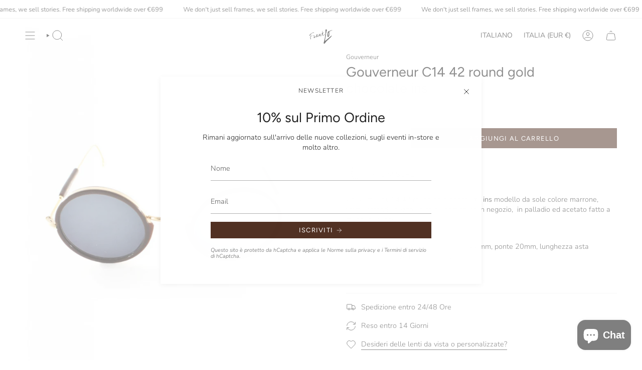

--- FILE ---
content_type: text/html; charset=utf-8
request_url: https://www.franklo.it/variants/48404197867814/?section_id=api-pickup-availability
body_size: 295
content:
<div id="shopify-section-api-pickup-availability" class="shopify-section">
<div class="pickup__preview pickup__preview--primary"><svg aria-hidden="true" focusable="false" role="presentation" class="icon icon-check" viewBox="0 0 24 24"><path d="m5 13 4 4L19 7" stroke="#000" stroke-linecap="round" stroke-linejoin="round"/></svg><div class="pickup__info"><p class="pickup__info__text">Ritiro disponibile presso <strong>Frank Lo</strong></p>
        <p class="pickup__info__timing small">
          Di solito pronto in 24 ore
        </p>
        <button id="ShowPickupAvailabilityDrawer" class="pickup__button text-link small" aria-haspopup="dialog" data-popup-open>Vedi informazioni sul negozio
</button></div>
  </div>

  <dialog class="drawer" aria-modal="true" aria-labelledby="PickupAvailabilityHeading" data-pickup-drawer data-scroll-lock-required>
    <form method="dialog">
      <button class="visually-hidden no-js" aria-label="Chiudi"></button>
    </form>

    <div class="drawer__inner" data-scroll-lock-scrollable>
      <div class="drawer__head">
        <h3 class="caps" id="PickupAvailabilityHeading">Opzioni di ritiro</h3>

        <button type="button" class="drawer__close" data-popup-close autofocus aria-label="Chiudi"><svg aria-hidden="true" focusable="false" role="presentation" class="icon icon-cancel" viewBox="0 0 24 24"><path d="M6.758 17.243 12.001 12m5.243-5.243L12 12m0 0L6.758 6.757M12.001 12l5.243 5.243" stroke="currentColor" stroke-linecap="round" stroke-linejoin="round"/></svg></button>
      </div>

      <div class="drawer__body" data-pickup-drawer-body data-scroll-lock-scrollable>
        <div class="pickup__product__wrap">
          <p class="pickup__product__title">Gouverneur C14 42 round gold chocolate ins</p></div>

        <ul class="pickup__list" role="list" data-store-availability-drawer-content><li class="pickup__list__item">
              <p class="strong"><svg aria-hidden="true" focusable="false" role="presentation" class="icon icon-check" viewBox="0 0 24 24"><path d="m5 13 4 4L19 7" stroke="#000" stroke-linecap="round" stroke-linejoin="round"/></svg>Frank Lo
              </p><p class="small">
                  <em>Ritiro disponibile, di solito pronto in 24 ore</em>
                </p><address class="pickup__address">
                <p>Via del Leone 8<br>00186 Roma RM<br>Italia</p>
<p>+390668308189</p></address>
            </li></ul>
      </div>
    </div>
  </dialog></div>

--- FILE ---
content_type: text/html; charset=utf-8
request_url: https://www.franklo.it/variants/48404197867814/?section_id=api-pickup-availability
body_size: -165
content:
<div id="shopify-section-api-pickup-availability" class="shopify-section">
<div class="pickup__preview pickup__preview--primary"><svg aria-hidden="true" focusable="false" role="presentation" class="icon icon-check" viewBox="0 0 24 24"><path d="m5 13 4 4L19 7" stroke="#000" stroke-linecap="round" stroke-linejoin="round"/></svg><div class="pickup__info"><p class="pickup__info__text">Ritiro disponibile presso <strong>Frank Lo</strong></p>
        <p class="pickup__info__timing small">
          Di solito pronto in 24 ore
        </p>
        <button id="ShowPickupAvailabilityDrawer" class="pickup__button text-link small" aria-haspopup="dialog" data-popup-open>Vedi informazioni sul negozio
</button></div>
  </div>

  <dialog class="drawer" aria-modal="true" aria-labelledby="PickupAvailabilityHeading" data-pickup-drawer data-scroll-lock-required>
    <form method="dialog">
      <button class="visually-hidden no-js" aria-label="Chiudi"></button>
    </form>

    <div class="drawer__inner" data-scroll-lock-scrollable>
      <div class="drawer__head">
        <h3 class="caps" id="PickupAvailabilityHeading">Opzioni di ritiro</h3>

        <button type="button" class="drawer__close" data-popup-close autofocus aria-label="Chiudi"><svg aria-hidden="true" focusable="false" role="presentation" class="icon icon-cancel" viewBox="0 0 24 24"><path d="M6.758 17.243 12.001 12m5.243-5.243L12 12m0 0L6.758 6.757M12.001 12l5.243 5.243" stroke="currentColor" stroke-linecap="round" stroke-linejoin="round"/></svg></button>
      </div>

      <div class="drawer__body" data-pickup-drawer-body data-scroll-lock-scrollable>
        <div class="pickup__product__wrap">
          <p class="pickup__product__title">Gouverneur C14 42 round gold chocolate ins</p></div>

        <ul class="pickup__list" role="list" data-store-availability-drawer-content><li class="pickup__list__item">
              <p class="strong"><svg aria-hidden="true" focusable="false" role="presentation" class="icon icon-check" viewBox="0 0 24 24"><path d="m5 13 4 4L19 7" stroke="#000" stroke-linecap="round" stroke-linejoin="round"/></svg>Frank Lo
              </p><p class="small">
                  <em>Ritiro disponibile, di solito pronto in 24 ore</em>
                </p><address class="pickup__address">
                <p>Via del Leone 8<br>00186 Roma RM<br>Italia</p>
<p>+390668308189</p></address>
            </li></ul>
      </div>
    </div>
  </dialog></div>

--- FILE ---
content_type: text/html; charset=utf-8
request_url: https://www.franklo.it/products/occhiali-gouverneur-c14-42-round-gold-choc-ins-pezzo-unico-000005634019-8368-marrone?section_id=api-product-grid-item
body_size: 885
content:
<div id="shopify-section-api-product-grid-item" class="shopify-section">

<div data-api-content>
<div class="grid-item product-item  product-item--centered product-item--outer-text  "
  id="product-item--api-product-grid-item-9241885344038"
  style="--swatch-size: var(--swatch-size-filters);"
  data-grid-item
>
  <div class="product-item__image double__image" data-product-image>
    <a class="product-link" href="/products/occhiali-gouverneur-c14-42-round-gold-choc-ins-pezzo-unico-000005634019-8368-marrone" aria-label="Gouverneur C14 42 round gold chocolate ins" data-product-link="/products/occhiali-gouverneur-c14-42-round-gold-choc-ins-pezzo-unico-000005634019-8368-marrone"><div class="product-item__bg" data-product-image-default><figure class="image-wrapper image-wrapper--cover lazy-image lazy-image--backfill is-loading" style="--aspect-ratio: 1.6666666666666667;" data-aos="img-in"
  data-aos-delay="||itemAnimationDelay||"
  data-aos-duration="800"
  data-aos-anchor="||itemAnimationAnchor||"
  data-aos-easing="ease-out-quart"><img src="//www.franklo.it/cdn/shop/files/3162-large_default.jpg?crop=center&amp;height=600&amp;v=1714234029&amp;width=1000" alt="" width="1000" height="600" loading="eager" srcset="//www.franklo.it/cdn/shop/files/3162-large_default.jpg?v=1714234029&amp;width=136 136w, //www.franklo.it/cdn/shop/files/3162-large_default.jpg?v=1714234029&amp;width=160 160w, //www.franklo.it/cdn/shop/files/3162-large_default.jpg?v=1714234029&amp;width=180 180w, //www.franklo.it/cdn/shop/files/3162-large_default.jpg?v=1714234029&amp;width=220 220w, //www.franklo.it/cdn/shop/files/3162-large_default.jpg?v=1714234029&amp;width=254 254w, //www.franklo.it/cdn/shop/files/3162-large_default.jpg?v=1714234029&amp;width=284 284w, //www.franklo.it/cdn/shop/files/3162-large_default.jpg?v=1714234029&amp;width=292 292w, //www.franklo.it/cdn/shop/files/3162-large_default.jpg?v=1714234029&amp;width=320 320w, //www.franklo.it/cdn/shop/files/3162-large_default.jpg?v=1714234029&amp;width=480 480w, //www.franklo.it/cdn/shop/files/3162-large_default.jpg?v=1714234029&amp;width=528 528w, //www.franklo.it/cdn/shop/files/3162-large_default.jpg?v=1714234029&amp;width=640 640w, //www.franklo.it/cdn/shop/files/3162-large_default.jpg?v=1714234029&amp;width=720 720w, //www.franklo.it/cdn/shop/files/3162-large_default.jpg?v=1714234029&amp;width=960 960w, //www.franklo.it/cdn/shop/files/3162-large_default.jpg?v=1714234029&amp;width=1000 1000w" sizes="(min-width: 1400px) calc(100vw / 4 - 32px), (min-width: 750px) calc(100vw / 2 - 22px), (min-width: 480px) calc(100vw / 2 - 16px), calc(100vw / 1)" fetchpriority="high" class=" fit-cover is-loading ">
</figure>

&nbsp;</div><deferred-image class="product-item__bg__under">
              <template><figure class="image-wrapper image-wrapper--cover lazy-image lazy-image--backfill is-loading" style="--aspect-ratio: 1.6666666666666667;"><img src="//www.franklo.it/cdn/shop/files/3163-large_default.jpg?crop=center&amp;height=600&amp;v=1714234029&amp;width=1000" alt="" width="1000" height="600" loading="lazy" srcset="//www.franklo.it/cdn/shop/files/3163-large_default.jpg?v=1714234029&amp;width=136 136w, //www.franklo.it/cdn/shop/files/3163-large_default.jpg?v=1714234029&amp;width=160 160w, //www.franklo.it/cdn/shop/files/3163-large_default.jpg?v=1714234029&amp;width=180 180w, //www.franklo.it/cdn/shop/files/3163-large_default.jpg?v=1714234029&amp;width=220 220w, //www.franklo.it/cdn/shop/files/3163-large_default.jpg?v=1714234029&amp;width=254 254w, //www.franklo.it/cdn/shop/files/3163-large_default.jpg?v=1714234029&amp;width=284 284w, //www.franklo.it/cdn/shop/files/3163-large_default.jpg?v=1714234029&amp;width=292 292w, //www.franklo.it/cdn/shop/files/3163-large_default.jpg?v=1714234029&amp;width=320 320w, //www.franklo.it/cdn/shop/files/3163-large_default.jpg?v=1714234029&amp;width=480 480w, //www.franklo.it/cdn/shop/files/3163-large_default.jpg?v=1714234029&amp;width=528 528w, //www.franklo.it/cdn/shop/files/3163-large_default.jpg?v=1714234029&amp;width=640 640w, //www.franklo.it/cdn/shop/files/3163-large_default.jpg?v=1714234029&amp;width=720 720w, //www.franklo.it/cdn/shop/files/3163-large_default.jpg?v=1714234029&amp;width=960 960w, //www.franklo.it/cdn/shop/files/3163-large_default.jpg?v=1714234029&amp;width=1000 1000w" sizes="(min-width: 1400px) calc(100vw / 4 - 32px), (min-width: 750px) calc(100vw / 2 - 22px), (min-width: 480px) calc(100vw / 2 - 16px), calc(100vw / 1)" class=" fit-cover is-loading ">
</figure>
</template>
            </deferred-image></a>

    
  </div>

  <div class="product-information" data-product-information>
    <div class="product-item__info">
      <a class="product-link" href="/products/occhiali-gouverneur-c14-42-round-gold-choc-ins-pezzo-unico-000005634019-8368-marrone" data-product-link="/products/occhiali-gouverneur-c14-42-round-gold-choc-ins-pezzo-unico-000005634019-8368-marrone">
        <p class="product-item__title">Gouverneur C14 42 round gold chocolate ins</p>

        <div class="product-item__price__holder"><div class="product-item__price" data-product-price>
            
<span class="price">
  
    <span class="new-price">
      
€615,00 EUR
</span>
    
  
</span>

          </div>
        </div>
      </a></div>
  </div>
</div></div></div>

--- FILE ---
content_type: image/svg+xml
request_url: https://www.franklo.it/cdn/shop/files/noun-size-chart-6070646.svg?v=1720715685&width=35
body_size: -123
content:
<svg viewBox="0 0 100 125" version="1.1" xmlns="http://www.w3.org/2000/svg" data-sanitized-data-name="Livello 1" data-name="Livello 1" id="Livello_1">
  <defs>
    <style>
      .cls-1 {
        fill: #000;
        fill-rule: evenodd;
        stroke-width: 0px;
      }
    </style>
  </defs>
  <path d="M17.7,5h17.4c.6,0,1,.5,1,1v69.5h46.2c.6,0,1,.5,1,1v17.4c0,.6-.5,1-1,1H17.7c-.6,0-1-.5-1-1h0V6c0-.6.5-1,1-1,0,0,0,0,0,0ZM78.1,77.6v3.9c0,.6-.5,1-1,1-.6,0-1-.5-1-1v-3.9h-4.3v6.8c0,.6-.4,1-1,1.1-.6,0-1-.4-1.1-1,0,0,0,0,0,0v-6.8h-4.3v3.9c0,.6-.5,1-1.1,1-.5,0-1-.5-1-1v-3.9h-4.3v6.8c0,.6-.5,1-1,1s-1-.5-1-1v-6.8h-4.3v3.9c0,.6-.5,1-1.1,1-.5,0-1-.5-1-1v-3.9h-4.3v6.8c0,.6-.4,1-1,1.1s-1-.4-1.1-1c0,0,0,0,0,0v-6.8h-4.3v3.9c0,.6-.5,1-1.1,1-.5,0-1-.5-1-1v-3.9h-2.5c-.6,0-1-.5-1-1v-3.8h-3.7c-.6,0-1-.5-1-1.1,0-.5.5-1,1-1h3.7v-4.3h-6.6c-.6,0-1-.5-1-1,0-.6.5-1,1-1h6.6v-4.3h-3.7c-.6,0-1-.5-1-1.1,0-.5.5-1,1-1h3.7v-4.3h-6.6c-.6,0-1-.5-1-1.1,0-.5.5-1,1-1h6.6v-4.3h-3.7c-.6,0-1-.5-1-1.1,0-.5.5-1,1-1h3.7v-4.3h-6.6c-.6,0-1-.5-1-1.1,0-.5.5-1,1-1h6.6v-4.3h-3.7c-.6,0-1-.5-1-1.1,0-.5.5-1,1-1h3.7v-4.3h-6.6c-.6,0-1-.5-1-1.1,0-.5.5-1,1-1h6.6v-4.3h-3.7c-.6,0-1-.5-1-1s.5-1,1-1h3.7v-4.3h-6.6c-.6,0-1-.5-1-1.1,0-.5.5-1,1-1h6.6v-6.1h-15.3v85.9h62.5v-15.3h-3.2ZM79.5,65.3l-1.5,1.5V20.6c0-.6-.5-1-1-1h-31.4l1.5-1.5c.4-.4.4-1.1,0-1.5s-1.1-.4-1.5,0l-3.2,3.2s0,0,0,.1h0s0,0,0,0h0s0,0,0,0h0c-.2.3-.2.7,0,1h0s0,0,0,0h0s0,0,0,0h0s0,0,0,.1l3.2,3.2c.4.4,1.1.4,1.5,0s.4-1.1,0-1.5l-1.5-1.5h30.4v45.1l-1.5-1.5c-.4-.4-1.1-.4-1.5,0-.4.4-.4,1,0,1.4l3.2,3.2s0,0,.1,0h0s0,0,0,0h0s0,0,0,0h0c.3.2.7.2,1,0h0s0,0,0,0h0s0,0,0,0h0s0,0,.1,0l3.2-3.2c.4-.4.4-1.1,0-1.5-.4-.4-1-.4-1.4,0h0Z" class="cls-1"></path>
</svg>

--- FILE ---
content_type: image/svg+xml
request_url: https://www.franklo.it/cdn/shop/files/logo.svg?v=1715356627&width=30
body_size: 315
content:
<svg viewBox="0 0 30 30" version="1.1" xmlns="http://www.w3.org/2000/svg" data-sanitized-data-name="Livello 1" data-name="Livello 1" id="Livello_1">
  <defs>
    <style>
      .cls-1 {
        fill: #000;
        stroke-width: 0px;
      }
    </style>
  </defs>
  <path d="M27.9,15.2c0,.2,0,.3-.2.5-.6.8-1.3,1.5-1.9,2.3,0,0-.1,0-.2.1,0,0-.2,0-.3.1-.8,1.2-2,2-3.1,3-.7.6-1.2,1.3-1.7,2-.4.6-.9,1-1.3,1.6,0,0-.1,0-.2,0-.4,0-.9-.4-.8-.8,0-.4.1-.8.2-1.2,0,0,0,0,0,0,.3-.3.2-.7.3-1.1,0-.4.2-.7.3-1.1,0-.4.2-.8.2-1.2,0-.4,0-.7.3-1,.2-.2.2-.5.2-.8,0-.2,0-.4,0-.6,0-.1.2-.3.2-.4,0,0,0-.2,0-.2-.2-.3,0-.5,0-.8,0-.4,0-.9.1-1.4,0,0,.1-.2.2-.2.1-.1.3-.2.4-.4-.2,0-.3,0-.4,0,.3-.3.2-.6,0-1,0-.1,0-.3.1-.3,0,0,0-.2,0-.3,0-.4,0-.4.4-.5,0,0-.1-.2-.2-.2-.2-.1-.3-.3-.2-.5.1-.7.2-1.5,0-2.2,0-.5.1-.8.7-.9.7-.1,1.2.3,1,1-.1.6-.4,1.1-.6,1.7,0,.1,0,.2,0,.3,0,.4,0,.8-.1,1.2,0,0,0,0,0,0-.5.5-.2,1.2-.3,1.8-.2,1.4-.4,2.8-.7,4.1-.2.9-.4,1.9-.5,2.8,0,.2,0,.4,0,.7.1,0,.2,0,.3-.1,1.1-.7,2.2-1.6,3.2-2.5,1.2-1.1,2.5-2.1,3.7-3.2.1-.1.3-.2.5-.3,0,0,0,0,0,0Z" class="cls-1"></path>
  <path d="M22.9,15.8c0,0-.1-.2-.2-.3,0,0,0-.1,0-.2,0-.3,0-.7,0-1,.1-.3,0-.6,0-.9,0-.3.1-.6.2-.8,0,0,0,0,0,0,0,0,0,0-.1,0,0-.1.2-.2.2-.3,0-.1.2-.2,0-.4,0,0,0-.2,0-.3.1-.4.3-.7.2-1.1,0,0,0-.1.1-.2.8-.3,1.5-.7,2.3-1,0,0,.2,0,.2,0,.6-.5,1.4-.4,2.1-.8.2,0,.4-.2.6.1-.3.1-.6.3-.9.4-.4.2-.9.3-1.3.6-.3.2-.6.3-.9.4-.3,0-.6.7-.5,1,.2.6.2,1.3.2,1.9,0,.7-.1,1.3-.2,2-.1.7-.4,1.4-1.2,1.7-.3.1-1-.2-1-.5,0,0,0-.2,0-.3,0,0,0,0,0,0ZM24.3,11c0,.2-.2.4-.3.7-.1.5-.3.9-.3,1.4,0,.6,0,1.2-.1,1.8,0,.2,0,.3.1.5.3-.1.5-.3.5-.6.2-1,.3-2,.3-3,0-.3,0-.6-.3-.8Z" class="cls-1"></path>
  <path d="M12.8,14.7c0,0,.2-.2.2-.3.3-.4.5-.8.8-1.3.2-.3.2-.3.6-.2,0,.4-.2.8-.2,1.2,0,.3,0,.7.1,1,.2.3.4.3.7.1.5-.3.8-.7,1.2-1.1,0,.2-.1.5-.3.7-.3.3-.6.6-1,.9-.3.2-.7,0-.9-.2-.3-.4-.3-.8-.3-1.3,0,0,0-.1,0-.2s0,0,0,0c-.2.4-.3.7-.5,1.1,0,.2-.2.4-.3.6,0,.1-.3.2-.4.2-.2,0-.2-.3-.1-.5,0-.1,0-.3,0-.4-.2.3-.3.6-.5.8-.2.3-.4.7-.9.7-.4,0-.6-.1-.7-.5,0,0,0-.1,0-.2-.2.3-.4.6-.6.9-.1.2-.2.3-.4.4-.1,0-.3,0-.5,0,0,0-.1-.2-.1-.4.1-.3.2-.6.4-1,.2-.4.3-.9.5-1.3,0-.2.2-.4.3-.6.1-.2.3-.3.5-.3,0,0,.2.1.2.2.2.3.3.5,0,.9-.1.2-.1.6,0,.9,0,.2.2.4.3.5,0,0,.3,0,.4,0,.2-.1.3-.3.4-.5.2-.3.5-.5.7-.8,0,0,0-.1,0-.2,0-.4,0-.9.1-1.3,0-.1,0-.2.2-.2.2,0,.3,0,.2.2,0,.3,0,.6-.1.8,0,.2,0,.3,0,.5,0,0,0,0,0,0ZM10.1,14.5c-.4.4-1,1.7-1,2.2.6-.3,1.2-1.7,1-2.2Z" class="cls-1"></path>
  <path d="M2.6,16.8c-.1,0-.2.2-.3.2-.1.1-.3.1-.4,0-.2-.1,0-.2,0-.3.4-.2.7-.5.7-1,0-.3,0-.6,0-.8,0-.2,0-.4.1-.7,0-.3,0-.5,0-.9-.2.2-.3.3-.4.4,0,0-.1.1-.2.2-.3.4-.5.8,0,1.2-.3.1-.9,0-1-.2,0-.1,0-.3,0-.4.2-.3.4-.6.7-.8,1.2-1.2,2.7-2.1,4.3-2.5.2,0,.3,0,.5,0,0,.2,0,.4-.2.5,0,.1-.3.2-.4.3,0,0,0,0,0,0v-.4c-1.1.1-1.9.9-3,1.4.3.2.1.5,0,.7,0,.4-.1.9-.2,1.3,0,.2,0,.4-.1.6,0,.1,0,.2,0,.4.8-.5,1.5-1.2,2.4-1.3,0,0,0,0,0,0-.2.1-.4.3-.6.4-.5.4-1.1.7-1.6,1.1-.2.2-.3.5-.3.7,0,.5,0,1.1.2,1.6,0,.2,0,.5,0,.7,0,.1-.2.2-.3.3,0-.1-.3-.2-.3-.3,0-.6,0-1.2,0-1.9,0-.1,0-.3,0-.5Z" class="cls-1"></path>
  <path d="M16.6,13.2c0,.2-.2.4-.3.6,0,.1-.2.3-.3.2,0,0-.1-.3-.1-.4,0-.6.2-1.2.3-1.8,0-.2.1-.4.2-.6,0-.2,0-.5.1-.7,0-.3.1-.6.2-.9,0,0,.2-.1.3-.2,0,.1.1.2,0,.3,0,.3-.2.6-.3.9,0,.3-.2.7-.3,1,0,.3-.1.6-.1.9.2-.2.3-.5.5-.7.2-.3.5-.5.8-.7,0,0,.2,0,.2,0,0,.1,0,.3,0,.4-.4.5-.6,1.1-.8,1.6-.1.4-.1.8.1,1.2.2.2.5.4.7.3.3-.2.7-.3.9-.6.3-.3.6-.6.9-1,0,.5-.3.8-.6,1.1-.3.3-.7.6-1.1.8-.5.3-1.2-.1-1.4-.6,0-.3,0-.6,0-1Z" class="cls-1"></path>
  <path d="M7,17.2c.4-.2.7-.7,1-1,.3-.3.7-.7,1-1,0,.1,0,.2-.1.3-.3.5-.7.9-1,1.4-.2.3-.4.5-.6.8-.3.3-.5.4-.7.3-.2-.1-.3-.3-.2-.8.1-.4.3-.9.4-1.3,0-.2,0-.3,0-.6-.2.1-.4.2-.6.4,0,0,0-.1,0-.1.2-.3.2-.5,0-.8,0,0,0-.1,0-.2,0,0,.3,0,.3,0,.2.3.7.5.8,1,0,.3-.1.5-.2.8,0,.3-.2.6-.3.9,0,0,0,0,0,0Z" class="cls-1"></path>
</svg>